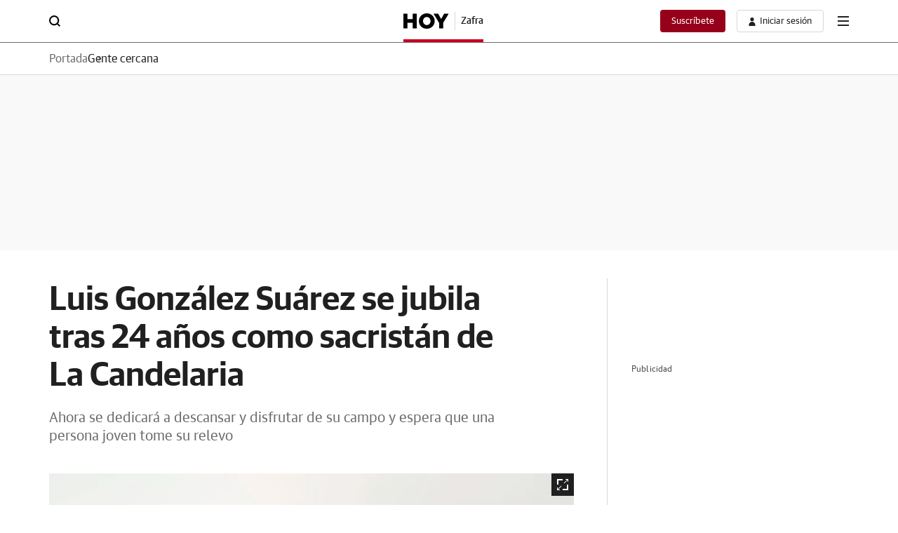

--- FILE ---
content_type: text/json; charset=utf-8
request_url: https://insights-collector.newrelic.com/v1/accounts/1145621/events
body_size: 63
content:
{"success":true, "uuid":"67dde9f8-0001-bc26-4fa0-019bd5dec036"}

--- FILE ---
content_type: text/json; charset=utf-8
request_url: https://insights-collector.newrelic.com/v1/accounts/1145621/events
body_size: 63
content:
{"success":true, "uuid":"6ccf37a1-0001-baff-cf28-019bd5deba57"}

--- FILE ---
content_type: application/javascript
request_url: https://static.vocstatic.com/frontal/5.46.1/ai2html-resizer.js
body_size: -28
content:
"use strict";(self["[hash]fronLibsJsonpFunction"]=self["[hash]fronLibsJsonpFunction"]||[]).push([[2871],{4632:(e,t,s)=>{s.r(t),s.d(t,{default:()=>o});var i=s(2154);const o=class{constructor(e,t){this.containers=e,this._isMobile=t}run(){[...this.containers].forEach((e=>{this.element$=e,this.init()}))}init(){i.Base.debugMode(" -------- ai2htmlResizer -------- "),i.Base.debugMode("Is Mobile? "+this._isMobile),i.Base.debugMode(this.element$),this._isMobile?(i.Base.debugMode(" Remove desktop "),this.element$.querySelector('[id*="desktop"]')&&(this.element$.querySelector('[id*="desktop"]').style="width:984px; height:0px;"),this.element$.querySelector('[id*="movil"]')&&(this.element$.querySelector('[id*="movil"]').style.cssText+="display:block;")):(i.Base.debugMode(" Remove movil "),this.element$.querySelector('[id*="movil"]')&&(this.element$.querySelector('[id*="movil"]').style="height:0px;")),i.Base.debugMode(this.element$.querySelector('[id*="desktop"]')),i.Base.debugMode(this.element$.querySelector('[id*="movil"]'))}}}}]);

--- FILE ---
content_type: application/javascript
request_url: https://s1.ppllstatics.com/starfish/1.6.5/inview.js
body_size: -156
content:
(self.webpackChunkstarfish=self.webpackChunkstarfish||[]).push([[5715],{346:()=>{const{Voonto:e}=window,n=e.getInstance().components("inview");if(n){const e=new IntersectionObserver((e=>{e.forEach((e=>{e.isIntersecting&&(e.target,e.intersectionRatio)}))}),{root:null,rootMargin:"0px",threshold:1});n.forEach((n=>e.observe(n)))}}}]);